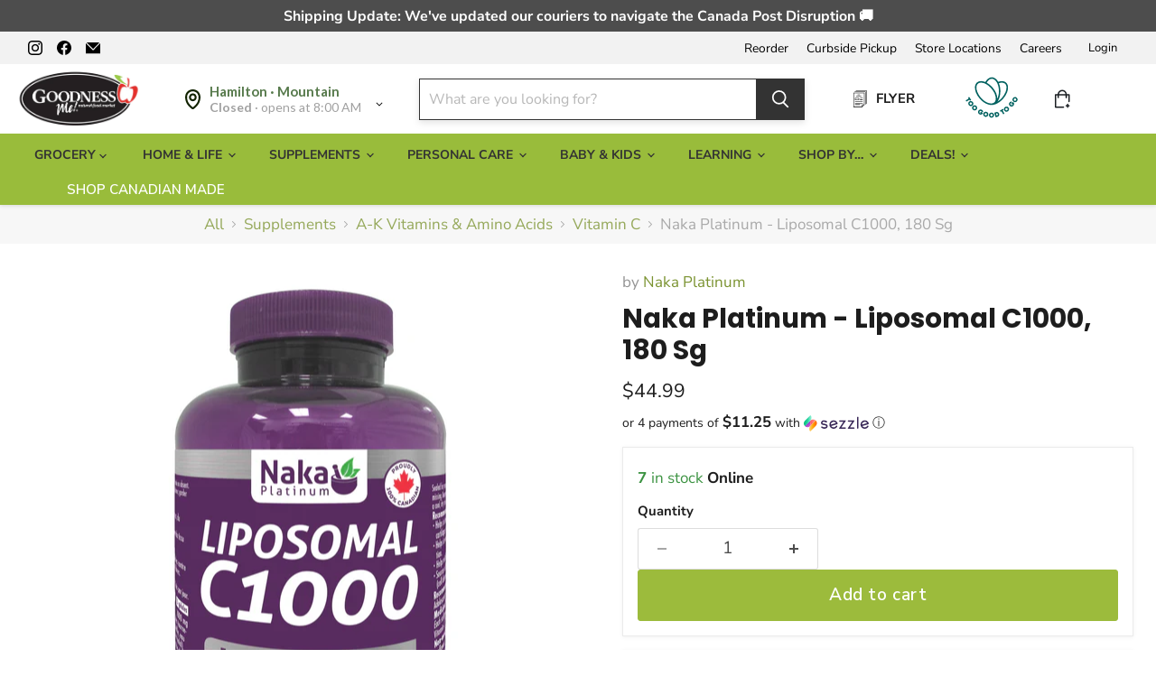

--- FILE ---
content_type: text/html; charset=utf-8
request_url: https://goodnessme.ca/collections/all/products/naka-platinum-liposomal-c1000-180-sg?view=recently-viewed
body_size: 1746
content:












  
    
    

<script type="application/json" id="json-naka-platinum-liposomal-c1000-180-sg">
{
  "json" : [{"s":"1","v":4},{"s":"2","v":0},{"s":"3","v":4},{"s":"4","v":0},{"s":"5","v":5},{"s":"7","v":4},{"s":"8","v":8},{"s":"9","v":7},{"s":"16","v":4}],
  "sale" : false,
  "instoreOnly" : false
}
</script>







  












<li
  class="productgrid--item  imagestyle--medium      productitem--emphasis  product-recently-viewed-card    show-actions--mobile"
  data-product-item
  data-product-quickshop-url="/collections/all/products/naka-platinum-liposomal-c1000-180-sg"
  
    data-recently-viewed-card
  
>
  <div class="productitem productitem1 " data-product-item-content data-product-handle="naka-platinum-liposomal-c1000-180-sg">
    
    
    
    

    

    
      

      
    

    <div class="productitem__container">
      <div class="product-recently-viewed-card-time" data-product-handle="naka-platinum-liposomal-c1000-180-sg">
      <button
        class="product-recently-viewed-card-remove"
        aria-label="close"
        data-remove-recently-viewed
      >
        


                                                                      <svg class="icon-remove "    aria-hidden="true"    focusable="false"    role="presentation"    xmlns="http://www.w3.org/2000/svg" width="10" height="10" viewBox="0 0 10 10" xmlns="http://www.w3.org/2000/svg">      <path fill="currentColor" d="M6.08785659,5 L9.77469752,1.31315906 L8.68684094,0.225302476 L5,3.91214341 L1.31315906,0.225302476 L0.225302476,1.31315906 L3.91214341,5 L0.225302476,8.68684094 L1.31315906,9.77469752 L5,6.08785659 L8.68684094,9.77469752 L9.77469752,8.68684094 L6.08785659,5 Z"></path>    </svg>                                              

      </button>
    </div>

      <div class="productitem__image-container">
        <a
          class="productitem--image-link"
          href="/collections/all/products/naka-platinum-liposomal-c1000-180-sg"
          tabindex="-1"
          data-product-page-link
        >
          <figure
            class="productitem--image"
            data-product-item-image
            
          >
            
              
              

  
    <noscript data-rimg-noscript>
      <img
        
          src="//goodnessme.ca/cdn/shop/files/image_f274afbe-d668-4ace-9ea9-8219129c25f5_512x769.webp?v=1764356476"
        

        alt=""
        data-rimg="noscript"
        srcset="//goodnessme.ca/cdn/shop/files/image_f274afbe-d668-4ace-9ea9-8219129c25f5_512x769.webp?v=1764356476 1x, //goodnessme.ca/cdn/shop/files/image_f274afbe-d668-4ace-9ea9-8219129c25f5_1024x1538.webp?v=1764356476 2x, //goodnessme.ca/cdn/shop/files/image_f274afbe-d668-4ace-9ea9-8219129c25f5_1536x2307.webp?v=1764356476 3x, //goodnessme.ca/cdn/shop/files/image_f274afbe-d668-4ace-9ea9-8219129c25f5_2048x3076.webp?v=1764356476 4x"
        class="productitem--image-primary"
        
        
      >
    </noscript>
  

  <img
    
      src="//goodnessme.ca/cdn/shop/files/image_f274afbe-d668-4ace-9ea9-8219129c25f5_512x769.webp?v=1764356476"
    
    alt=""

    
      data-rimg="lazy"
      data-rimg-scale="1"
      data-rimg-template="//goodnessme.ca/cdn/shop/files/image_f274afbe-d668-4ace-9ea9-8219129c25f5_{size}.webp?v=1764356476"
      data-rimg-max="2400x3600"
      data-rimg-crop="false"
      
      srcset="data:image/svg+xml;utf8,<svg%20xmlns='http://www.w3.org/2000/svg'%20width='512'%20height='769'></svg>"
    

    class="productitem--image-primary"
    
    
  >



  <div data-rimg-canvas></div>


            

            































  
  
  

  
  
  

  
  
  

  
  
  

<span class="productitem__badge productitem__badge--other-stores sto-specif 
    
      
      
    
      
      cur-sto-2 
    
      
      
    
      
      cur-sto-4 
    
      
      
    
      
      
    
      
      
    
      
      
    
      
      
    " title="Burlington, Brantford, London, Barrie, Hamilton · Mountain, Guelph, Waterloo, ​Online Store" style="background-color:#3C9342;display:none;">
    7 stores have stock
  </span>
          </figure>
        </a>
      </div><div class="productitem--info">
        
          
        

        
          
































            

       
    
        

       
    
        
                 
                 <div class="flash rk_flash price productitem__price ">
  
    <div
      class="price__compare-at visible"
      data-price-compare-container
    >

      
        <span class="money price__original" data-price-original></span>
      
    </div>


    
      
      <div class="price__compare-at--hidden" data-compare-price-range-hidden>
        
          <span class="visually-hidden">Original price</span>
          <span class="money price__compare-at--min" data-price-compare-min>
            $0.00
          </span>
          -
          <span class="visually-hidden">Original price</span>
          <span class="money price__compare-at--max" data-price-compare-max>
            $0.00
          </span>
        
      </div>
      <div class="price__compare-at--hidden" data-compare-price-hidden>
        <span class="visually-hidden">Original price</span>
        <span class="money price__compare-at--single" data-price-compare>
          $0.00
        </span>
      </div>
    
  

  <div class="price__current price__current--emphasize " data-price-container>

    

    
      
      
      <span class="money" data-price>
        $44.99
      </span>
    
    
  </div>

  
    
    <div class="price__current--hidden" data-current-price-range-hidden>
      
        <span class="money price__current--min" data-price-min>$44.99</span>
        -
        <span class="money price__current--max" data-price-max>$44.99</span>
      
    </div>
    <div class="price__current--hidden" data-current-price-hidden>
      <span class="visually-hidden">Current price</span>
      <span class="money" data-price>
        $44.99
      </span>
    </div>
  

  
    
    
    
    

    <div
      class="
        productitem__unit-price
        hidden
      "
      data-unit-price
    >
      <span class="productitem__total-quantity" data-total-quantity></span> | <span class="productitem__unit-price--amount money" data-unit-price-amount></span> / <span class="productitem__unit-price--measure" data-unit-price-measure></span>
    </div>
  

  
</div>

       

                  <span class="rk_flash sale rksavings ">


                  </span>
      


        

        <h2 class="productitem--title">
          <a href="/collections/all/products/naka-platinum-liposomal-c1000-180-sg" data-product-page-link>
            Naka Platinum - Liposomal C1000, 180 Sg
          </a>
        </h2>

        <div id="pickup-availability" class="productid" data-product-id="7599438332093"></div>
        
          
            <p class="inventory-display">
              
                <span class="inventory-icon tick-icon ">&#10003;</span> <b>7</b> in stock Online
              
            </p>
          
          
            <p class="inventory-display sto-specif cur-sto-1" style="display:none;">
              <span class="inventory-icon tick-icon">&#10003;</span>&nbsp;
              <b>4</b> at Hamilton · Mountain
            </p>
          
            <p class="inventory-display sto-specif cur-sto-2" style="display:none;">
              <span class="inventory-icon cross-icon">&#10005;</span>&nbsp;
              <b>0</b> at Hamilton · Downtown
            </p>
          
            <p class="inventory-display sto-specif cur-sto-3" style="display:none;">
              <span class="inventory-icon tick-icon">&#10003;</span>&nbsp;
              <b>4</b> at Burlington
            </p>
          
            <p class="inventory-display sto-specif cur-sto-4" style="display:none;">
              <span class="inventory-icon cross-icon">&#10005;</span>&nbsp;
              <b>0</b> at Waterdown
            </p>
          
            <p class="inventory-display sto-specif cur-sto-5" style="display:none;">
              <span class="inventory-icon tick-icon">&#10003;</span>&nbsp;
              <b>5</b> at Brantford
            </p>
          
            <p class="inventory-display sto-specif cur-sto-7" style="display:none;">
              <span class="inventory-icon tick-icon">&#10003;</span>&nbsp;
              <b>4</b> at Guelph
            </p>
          
            <p class="inventory-display sto-specif cur-sto-8" style="display:none;">
              <span class="inventory-icon tick-icon">&#10003;</span>&nbsp;
              <b>8</b> at Barrie
            </p>
          
            <p class="inventory-display sto-specif cur-sto-9" style="display:none;">
              <span class="inventory-icon tick-icon">&#10003;</span>&nbsp;
              <b>7</b> at Waterloo
            </p>
          
            <p class="inventory-display sto-specif cur-sto-16" style="display:none;">
              <span class="inventory-icon tick-icon">&#10003;</span>&nbsp;
              <b>4</b> at London
            </p>
          
        
        
  
          
            
          

          

          
            
              <div class="productitem__stock-level">
                







<div class="product-stock-level-wrapper" >
  
    <span class="
  product-stock-level
  product-stock-level--high
  
">
      

      <span class="product-stock-level__text">
        
        <div class="product-stock-level__badge-text">
          
  
    
      
        7 in stock
      
    
  
 Online
        </div>
      </span>
    </span>
  
</div>

              </div>
            

            
              
            
          

          
            <div class="productitem--description">
              <p>Optimal Liposomal formula for best absorption. Helps in collagen formation and the  development and maintenance of bones, cartilage, teeth and gums...</p>

              
                <a
                  href="/collections/all/products/naka-platinum-liposomal-c1000-180-sg"
                  class="productitem--link"
                  data-product-page-link
                >
                  View full details
                </a>
              
            </div>
          

        <!-- in_store_only != "Yes" -->
      </div><!-- productitem--info -->

      <!-- not in_store_only -->

        
          
            
            
            

            
            

            

            

            <div class="productitem--actions" data-product-actions>
              <div class="productitem--listview-price">
                
































            

       
    
        

       
    
        
                 
                 <div class="flash rk_flash price productitem__price ">
  
    <div
      class="price__compare-at visible"
      data-price-compare-container
    >

      
        <span class="money price__original" data-price-original></span>
      
    </div>


    
      
      <div class="price__compare-at--hidden" data-compare-price-range-hidden>
        
          <span class="visually-hidden">Original price</span>
          <span class="money price__compare-at--min" data-price-compare-min>
            $0.00
          </span>
          -
          <span class="visually-hidden">Original price</span>
          <span class="money price__compare-at--max" data-price-compare-max>
            $0.00
          </span>
        
      </div>
      <div class="price__compare-at--hidden" data-compare-price-hidden>
        <span class="visually-hidden">Original price</span>
        <span class="money price__compare-at--single" data-price-compare>
          $0.00
        </span>
      </div>
    
  

  <div class="price__current price__current--emphasize " data-price-container>

    

    
      
      
      <span class="money" data-price>
        $44.99
      </span>
    
    
  </div>

  
    
    <div class="price__current--hidden" data-current-price-range-hidden>
      
        <span class="money price__current--min" data-price-min>$44.99</span>
        -
        <span class="money price__current--max" data-price-max>$44.99</span>
      
    </div>
    <div class="price__current--hidden" data-current-price-hidden>
      <span class="visually-hidden">Current price</span>
      <span class="money" data-price>
        $44.99
      </span>
    </div>
  

  
    
    
    
    

    <div
      class="
        productitem__unit-price
        hidden
      "
      data-unit-price
    >
      <span class="productitem__total-quantity" data-total-quantity></span> | <span class="productitem__unit-price--amount money" data-unit-price-amount></span> / <span class="productitem__unit-price--measure" data-unit-price-measure></span>
    </div>
  

  
</div>

       

                  <span class="rk_flash sale rksavings ">


                  </span>
      


              </div>

              <div class="productitem--listview-badge">
                































  
  
  

  
  
  

  
  
  

  
  
  

<span class="productitem__badge productitem__badge--other-stores sto-specif 
    
      
      
    
      
      cur-sto-2 
    
      
      
    
      
      cur-sto-4 
    
      
      
    
      
      
    
      
      
    
      
      
    
      
      
    " title="Burlington, Brantford, London, Barrie, Hamilton · Mountain, Guelph, Waterloo, ​Online Store" style="background-color:#3C9342;display:none;">
    7 stores have stock
  </span>
              </div>
              
              
                
                
                
             
                
             
                  <div
                    class="
                      productitem--action
                      atc--button
                       rrr-addtocart
                    "
                  >
                    
                      <button
                        class="productitem--action-trigger productitem--action-atc button-primary"
                        type="button"
                        aria-label="Add to cart"
                        data-quick-buy
                        data-variant-id="43449829294269"
                         
                      >
                        <span class="atc-button--text"> 
                          Add to cart
                        </span>
                        <span class="atc-button--icon"><svg
  aria-hidden="true"
  focusable="false"
  role="presentation"
  width="26"
  height="26"
  viewBox="0 0 26 26"
  xmlns="http://www.w3.org/2000/svg"
>
  <g fill-rule="nonzero" fill="currentColor">
    <path d="M13 26C5.82 26 0 20.18 0 13S5.82 0 13 0s13 5.82 13 13-5.82 13-13 13zm0-3.852a9.148 9.148 0 1 0 0-18.296 9.148 9.148 0 0 0 0 18.296z" opacity=".29"/><path d="M13 26c7.18 0 13-5.82 13-13a1.926 1.926 0 0 0-3.852 0A9.148 9.148 0 0 1 13 22.148 1.926 1.926 0 0 0 13 26z"/>
  </g>
</svg></span>
                      </button>
                    
                  </div><!-- productitem--action -->
                <!-- if atc_button -->
              
            </div><!-- productitem--actions -->
          <!-- enable_quickshop or atc_button -->
        <!-- recently_viewed1 or countdown_timer -->  
      
      <!-- not in_store_only -->

    </div><!-- productitem__container -->
  </div><!-- productitem -->

  
    <script type="application/json" data-quick-buy-settings>
      {
        "cart_redirection": false,
        "money_format": "${{amount}}"
      }
    </script>
  
</li>


--- FILE ---
content_type: text/html; charset=utf-8
request_url: https://goodnessme.ca/apps/reviews/products?url=https:/goodnessme.ca/products/naka-platinum-liposomal-c1000-180-sg
body_size: 706
content:
 [ { "@context": "http://schema.org",  "@type": "Product",  "@id": "https://goodnessme.ca/products/naka-platinum-liposomal-c1000-180-sg#product_sp_schemaplus", "mainEntityOfPage": { "@type": "WebPage", "@id": "https://goodnessme.ca/products/naka-platinum-liposomal-c1000-180-sg#webpage_sp_schemaplus", "sdDatePublished": "2026-01-20T23:01-0500", "sdPublisher": { "@context": "http://schema.org", "@type": "Organization", "@id": "https://schemaplus.io", "name": "SchemaPlus App" } }, "additionalProperty": [    { "@type": "PropertyValue", "name" : "Tags", "value": [  "Canadian",  "FLASH_MAP",  "Made In Canada",  "Non-GMO"  ] }   ,{"@type": "PropertyValue", "name" : "Title", "value": [  "Default Title"  ] }   ],     "brand": { "@type": "Brand", "name": "Naka Platinum",  "url": "https://goodnessme.ca/collections/vendors?q=Naka%20Platinum"  },  "category":"Supplements", "color": "", "depth":"", "height":"", "itemCondition":"http://schema.org/NewCondition", "logo":"", "manufacturer":"", "material": "", "model":"",  "offers": { "@type": "Offer", "@id": "7599438332093",   "availability": "http://schema.org/InStock",    "inventoryLevel": { "@type": "QuantitativeValue", "value": "7" },    "price" : 44.99, "priceSpecification": [ { "@type": "UnitPriceSpecification", "price": 44.99, "priceCurrency": "CAD" }  ],      "priceCurrency": "CAD", "description": "CAD-4499-$44.99-$44.99 CAD-44.99", "priceValidUntil": "2030-12-21",    "shippingDetails": [  { "@type": "OfferShippingDetails", "shippingRate": { "@type": "MonetaryAmount",    "currency": "CAD" }, "shippingDestination": { "@type": "DefinedRegion", "addressCountry": [  ] }, "deliveryTime": { "@type": "ShippingDeliveryTime", "handlingTime": { "@type": "QuantitativeValue", "minValue": "", "maxValue": "", "unitCode": "DAY" }, "transitTime": { "@type": "QuantitativeValue", "minValue": "", "maxValue": "", "unitCode": "DAY" } }  }  ],   "seller": { "@type": "Organization", "name": "Goodness Me!", "@id": "https://goodnessme.ca#organization_sp_schemaplus" } },     "productID":"7599438332093",  "productionDate":"", "purchaseDate":"", "releaseDate":"",  "review": "",   "sku": "1015043900",   "gtin12": "623543751453", "mpn": "",  "weight": { "@type": "QuantitativeValue", "unitCode": "LBR", "value": "0.0" }, "width":"",    "description": "Optimal Liposomal formula for best absorption. Helps in collagen formation and the  development and maintenance of bones, cartilage, teeth and gums in connective tissue formation.Helps in wound healing, immune function.Source of antioxidant that helps to fight against (the oxidative damage caused by) free radicals.",  "image": [      "https:\/\/goodnessme.ca\/cdn\/shop\/files\/image_f274afbe-d668-4ace-9ea9-8219129c25f5.webp?v=1764356476\u0026width=600"      ], "name": "Naka Platinum - Liposomal C1000, 180 Sg", "url": "https://goodnessme.ca/products/naka-platinum-liposomal-c1000-180-sg" }      ,{ "@context": "http://schema.org", "@type": "BreadcrumbList", "name": "Goodness Me! Breadcrumbs Schema by SchemaPlus", "itemListElement": [  { "@type": "ListItem", "position": 1, "item": { "@id": "https://goodnessme.ca/collections", "name": "Products" } }, { "@type": "ListItem", "position": 2, "item": { "@id": "https://goodnessme.ca/collections/a-k-vitamins-amino-acids", "name": "A-K Vitamins \u0026 Amino Acids" } },  { "@type": "ListItem", "position": 3, "item": { "@id": "https://goodnessme.ca/products/naka-platinum-liposomal-c1000-180-sg#breadcrumb_sp_schemaplus", "name": "Naka Platinum - Liposomal C1000, 180 Sg" } } ] }  ]

--- FILE ---
content_type: text/javascript
request_url: https://goodnessme.ca/cdn/shop/t/363/assets/custom_requires_jquery.js?v=28245837408756954941768343607
body_size: -687
content:
$(document)
.on('click', '.accordion__header', function(e) {
  e.preventDefault();
  var currentIsActive = $(this).hasClass('is-active');
  $(this).parent('.accordion').find('> *').removeClass('is-active');
  if(currentIsActive != 1) {
    $(this).addClass('is-active');
    $(this).next('.accordion__body').addClass('is-active');
  }
})
.on('click', '#reveal-click', function() {
  $('#reveal-wrap #hidden-div').slideToggle({
    direction: "up"
  }, 300);
  $(this).toggleClass('clientsClose');
});

--- FILE ---
content_type: text/javascript; charset=utf-8
request_url: https://goodnessme.ca/products/naka-platinum-liposomal-c1000-180-sg.js
body_size: 178
content:
{"id":7599438332093,"title":"Naka Platinum - Liposomal C1000, 180 Sg","handle":"naka-platinum-liposomal-c1000-180-sg","description":"Optimal Liposomal formula for best absorption. Helps in collagen formation and the  development and maintenance of bones, cartilage, teeth and gums in connective tissue formation.Helps in wound healing, immune function.Source of antioxidant that helps to fight against (the oxidative damage caused by) free radicals.","published_at":"2024-02-17T14:08:53-05:00","created_at":"2024-02-05T23:34:46-05:00","vendor":"Naka Platinum","type":"Supplements","tags":["Canadian","FLASH_MAP","Made In Canada","Non-GMO"],"price":4499,"price_min":4499,"price_max":4499,"available":true,"price_varies":false,"compare_at_price":0,"compare_at_price_min":0,"compare_at_price_max":0,"compare_at_price_varies":false,"variants":[{"id":43449829294269,"title":"Default Title","option1":"Default Title","option2":null,"option3":null,"sku":"1015043900","requires_shipping":true,"taxable":true,"featured_image":null,"available":true,"name":"Naka Platinum - Liposomal C1000, 180 Sg","public_title":null,"options":["Default Title"],"price":4499,"weight":0,"compare_at_price":0,"inventory_quantity":7,"inventory_management":"shopify","inventory_policy":"deny","barcode":"623543751453","quantity_rule":{"min":1,"max":null,"increment":1},"quantity_price_breaks":[],"requires_selling_plan":false,"selling_plan_allocations":[]}],"images":["\/\/cdn.shopify.com\/s\/files\/1\/1174\/5908\/files\/image_f274afbe-d668-4ace-9ea9-8219129c25f5.webp?v=1764356476"],"featured_image":"\/\/cdn.shopify.com\/s\/files\/1\/1174\/5908\/files\/image_f274afbe-d668-4ace-9ea9-8219129c25f5.webp?v=1764356476","options":[{"name":"Title","position":1,"values":["Default Title"]}],"url":"\/products\/naka-platinum-liposomal-c1000-180-sg","media":[{"alt":null,"id":30219743985853,"position":1,"preview_image":{"aspect_ratio":0.667,"height":3600,"width":2400,"src":"https:\/\/cdn.shopify.com\/s\/files\/1\/1174\/5908\/files\/image_f274afbe-d668-4ace-9ea9-8219129c25f5.webp?v=1764356476"},"aspect_ratio":0.667,"height":3600,"media_type":"image","src":"https:\/\/cdn.shopify.com\/s\/files\/1\/1174\/5908\/files\/image_f274afbe-d668-4ace-9ea9-8219129c25f5.webp?v=1764356476","width":2400}],"requires_selling_plan":false,"selling_plan_groups":[]}